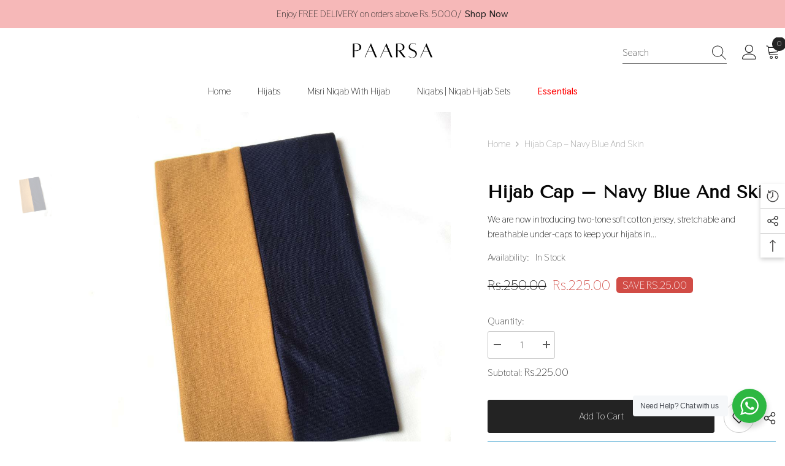

--- FILE ---
content_type: text/html; charset=utf-8
request_url: https://paarsa.pk/products/hijab-cap-navy-blue-and-camel?view=ajax_recently_viewed&_=1768561399098
body_size: 511
content:


<div class="item">
  <a class="first-info" href="/products/hijab-cap-navy-blue-and-camel" data-mobile-click><svg aria-hidden="true" focusable="false" data-prefix="fal" data-icon="external-link" role="img" xmlns="http://www.w3.org/2000/svg" viewBox="0 0 512 512" class="icon icon-external-link">
	<path d="M440,256H424a8,8,0,0,0-8,8V464a16,16,0,0,1-16,16H48a16,16,0,0,1-16-16V112A16,16,0,0,1,48,96H248a8,8,0,0,0,8-8V72a8,8,0,0,0-8-8H48A48,48,0,0,0,0,112V464a48,48,0,0,0,48,48H400a48,48,0,0,0,48-48V264A8,8,0,0,0,440,256ZM500,0,364,.34a12,12,0,0,0-12,12v10a12,12,0,0,0,12,12L454,34l.7.71L131.51,357.86a12,12,0,0,0,0,17l5.66,5.66a12,12,0,0,0,17,0L477.29,57.34l.71.7-.34,90a12,12,0,0,0,12,12h10a12,12,0,0,0,12-12L512,12A12,12,0,0,0,500,0Z"></path>
</svg>
            <img srcset="//paarsa.pk/cdn/shop/products/89287-2.jpg?v=1684521787" src="//paarsa.pk/cdn/shop/products/89287-2.jpg?v=1684521787" alt="Hijab Cap – Navy Blue and skin" loading="lazy" class="motion-reduce hidden-mobile" sizes="auto"/>
            <a class="hidden-desktop" href="/products/hijab-cap-navy-blue-and-camel">
              <img srcset="//paarsa.pk/cdn/shop/products/89287-2.jpg?v=1684521787" src="//paarsa.pk/cdn/shop/products/89287-2.jpg?v=1684521787" alt="Hijab Cap – Navy Blue and skin" loading="lazy" class="motion-reduce" sizes="auto"/>
            </a></a>
    <div class="second-info">
      <div class="first product-item" data-product-id="8277637333280"><a class="product-title link-underline" href="/products/hijab-cap-navy-blue-and-camel">
                <span class="text">Hijab Cap – Navy Blue and skin</span>
        </a>
             <div class="product-price">
        
<div class="price  price--on-sale ">
    <dl><div class="price__regular"><dd class="price__last"><span class="price-item price-item--regular">Rs.225.00</span></dd>
        </div>
        <div class="price__sale"><dd class="price__compare"><s class="price-item price-item--regular">Rs.250.00</s></dd><dd class="price__last"><span class="price-item price-item--sale">Rs.225.00</span></dd>
                <div class="price__saved"><span class="price-item price-item--saved">Save Rs.25.00</span></div></div>
        <small class="unit-price caption hidden">
            <dt class="visually-hidden">Unit price</dt>
            <dd class="price__last"><span></span><span aria-hidden="true">/</span><span class="visually-hidden">&nbsp;per&nbsp;</span><span></span></dd>
        </small>
    </dl>
</div>

      </div>
      </div>
        <a class="second" href="/products/hijab-cap-navy-blue-and-camel"></a>
    </div>
</div>

--- FILE ---
content_type: text/css
request_url: https://paarsa.pk/cdn/shop/t/2/assets/custom.css?v=128511384335000603171692634228
body_size: -716
content:
.d-hidden{
  display: none !important;
} 
.card-product__wrapper .collection-bundles{
    display: none !important;
}

--- FILE ---
content_type: text/css
request_url: https://paarsa.pk/cdn/shop/t/2/assets/component-product-bundle.css?v=15361365598080505481683235767
body_size: 2412
content:
.product-bundle{display:block}.product-bundle .loading-overlay{z-index:2}.bundle-product{margin:0 auto;width:100%}.halo-product-bundle{display:block;margin-bottom:35px}.bundle-product-wrapper,.bundle-product-checkbox,.bundle-product-left{position:relative;width:100%}.halo-product-bundle .halo-block-header .title{text-align:left;text-transform:capitalize;font-weight:var(--font-weight-semibold);font-size:calc(var(--font-heading-size) + 2px);letter-spacing:.02em}.halo-product-bundle .halo-block-header .title:before{content:none}.halo-product-bundle .halo-block-header .title .text{width:100%;background:none}.bundle-product-right{margin:50px 0 0}.bundle-product-list{width:auto;font-size:0;letter-spacing:0;margin:0 -8px}.bundle-product-item{display:inline-block;vertical-align:top;padding:0 8px}.bundle-product-image,.bundle-product-media{display:block;position:relative;overflow:hidden;width:100%}.bundle-product-media img{position:absolute;top:0;left:0;width:100%;height:100%;opacity:1;visibility:visible;object-fit:cover;max-height:100%;transition:var(--anchor-transition)}.bundle-product-toogle{position:absolute;top:auto;left:0;bottom:0;padding-top:8px;padding-bottom:8px;text-transform:capitalize;font-weight:var(--font-weight-medium);letter-spacing:var(--body-letter-spacing);font-size:var(--font-body-size)}.skin-2 .bundle-product-toogle{font-family:var(--font-1-family);font-size:var(--product-price-font-size);font-weight:var(--font-weight-bolder);padding-top:calc(var(--btn-padding-top) - 2px);padding-bottom:calc(var(--btn-padding-bottom) - 2px)}.skin-3 .bundle-product-item.style-1 .bundle-product-toogle,.skin-6 .bundle-product-item.style-1 .bundle-product-toogle{border-radius:0}.bundle-product-item.style-2 .bundle-product-toogle,.bundle-product-item.style-3 .bundle-product-toogle{position:relative;top:unset;left:unset;right:unset;bottom:unset;display:inline-block;vertical-align:top}.bundle-product-item.style-3 .bundle-product-toogle{background-color:transparent!important;border:none!important;padding:0!important;min-width:unset;min-height:unset;text-decoration:underline;text-underline-offset:2px;text-decoration-thickness:2px;border-radius:0}.bundle-product-content{padding:15px 0 0;text-align:left}.bundle-product-vendor{overflow:hidden;white-space:normal;display:-webkit-box;-webkit-line-clamp:1;text-overflow:ellipsis;-webkit-box-orient:vertical;font-size:calc(var(--product-price-font-size) - 1px);font-weight:var(--font-weight-bold);color:var(--product-vendor-color);line-height:var(--line-height);letter-spacing:var(--letter-spacing);width:100%;text-transform:uppercase;margin:0 0 8px}.bundle-product-vendor a{font-size:inherit;font-weight:inherit;color:inherit;line-height:inherit;letter-spacing:inherit}.bundle-product-checkbox label{font-weight:var(--font-weight-bold)}.bundle-product-checkbox .bundle-product-vendor{margin-top:19px;margin-bottom:5px}.bundle-product-item.style-2 .bundle-product-checkbox label{display:inline}.bundle-product-checkbox input[type=checkbox]+label:before{top:1px}.bundle-product-checkbox input[type=checkbox]+label:after{top:4px}.bundle-product-checkbox input[type=checkbox]:checked+label{font-weight:var(--font-weight-normal)}.bundle-product-title .product-title,.bundle-product-checkbox .product-title{overflow:hidden;white-space:normal;display:-webkit-box;-webkit-line-clamp:var(--product-title-line-text);text-overflow:ellipsis;-webkit-box-orient:vertical;font-family:var(--product-title-font);font-size:var(--product-title-font-size);font-weight:var(--product-title-font-weight);line-height:var(--body-line-height);letter-spacing:var(--letter-spacing);text-transform:var(--product-title-text-transform);color:var(--product-title-color)}.bundle-product-title .product-title{font-size:calc(var(--product-title-font-size) - 1px);color:var(--color-text2)}.bundle-product-checkbox .product-title{padding:6px 0 0}.bundle-product-checkbox .spr-badge{display:block;font-size:0;letter-spacing:0;margin:5px 0 0}.bundle-product-item.style-2 .product-title{margin-bottom:9px;line-height:1.5}.bundle-product-item.style-2 .bundle-product-checkbox .spr-badge{position:relative;top:unset;left:unset;right:unset;bottom:unset;text-align:center;width:100%;margin-bottom:8px}.bundle-product-item.style-3 .bundle-product-checkbox{margin-bottom:10px}.bundle-product-checkbox .spr-badge-caption,.bundle-product-review .spr-badge-caption{display:none}.bundle-product-review{font-size:0;letter-spacing:0;margin-top:8px;margin-bottom:8px}.bundle-product-price{font-size:var(--product-price-font-size);color:var(--product-price-color);margin:0 0 15px}.bundle-product-price .old-price{display:inline-block;vertical-align:middle;font-size:calc(var(--product-price-font-size) - 2px);font-weight:var(--font-weight-bold);color:var(--product-compare-price-color);margin:0 10px 0 0;text-decoration:line-through}.bundle-product-price .special-price{display:inline-block;vertical-align:middle;font-size:calc(var(--product-price-font-size) + 2px);font-weight:var(--font-weight-bold);color:var(--product-sale-price-color)}.bundle-product-item.style-3 .bundle-product-price{margin-top:0;margin-bottom:7px}.bundle-product-item.style-3 .bundle-product-price .old-price{font-size:calc(var(--product-price-font-size) + 2px);font-weight:var(--font-weight-normal)}.bundle-product-options{display:block;position:absolute;text-align:left;opacity:0;visibility:visible;pointer-events:none;top:50%;left:50%;transform:translate(-50%,-40%);background:var(--bg-white);z-index:102;width:300px;box-shadow:0 3px 7px #0003;transition:var(--anchor-transition),opacity .25s ease-in-out,transform .25s ease-in-out;overflow:hidden}.bundle-product-options .halo-popup-wrapper{padding:0}.bundle-product-options .halo-popup-header{position:relative;padding-left:20px;padding-right:20px;background-color:#f5f5f5}.bundle-product-options .halo-popup-title{padding-top:8px;padding-bottom:8px;text-align:left;font-size:calc(var(--font-body-size) + 2px)}.bundle-product-options .halo-popup-close{top:50%;right:20px;width:20px;height:20px;padding:0;background:none;transform:translateY(-50%)}.bundle-product-options .halo-popup-close svg{fill:var(--icon);stroke:var(--icon)}.bundle-product-options .swatch-label{display:block;margin:0;font-size:var(--font-body-size);font-weight:var(--font-weight-medium);line-height:var(--body-line-height);letter-spacing:var(--body-letter-spacing);text-transform:capitalize;text-align:left;color:var(--color-text)}.bundle-product-options .swatch-label [data-header-option]{color:var(--color-text);font-weight:var(--font-weight-normal)}.bundle-product-options .swatch-label.swatch-label-color{margin-bottom:8px}.bundle-product-options .swatch-element{display:inline-block;vertical-align:top;padding:0;margin:5px 10px 10px 0;position:relative}.skin-4 .bundle-product-options .swatch-element .label .text{min-width:80px;padding-top:8px;padding-bottom:7px}.bundle-product-options .swatch-element .label{display:inline-block;vertical-align:top;cursor:pointer}.bundle-product-options .swatch-element .pattern{display:block;width:100%;height:100%;cursor:pointer;border-radius:50%;text-align:center;font-size:0;letter-spacing:0;position:relative;background-size:cover}.bundle-product-options .swatch-element .text{display:block;width:auto;min-width:var(--product-swatch-width);height:var(--product-swatch-height);line-height:var(--product-swatch-height);border-radius:var(--product-swatch-border-radius);padding:0 10px;font-size:var(--font-body-size);font-weight:var(--font-weight-normal);text-transform:capitalize;color:var(--variant-color);background-color:var(--variant-bg);border:1px solid var(--swatch-border);text-align:center;transition:var(--anchor-transition)}.bundle-product-options .swatch-element .expand{display:none;background-color:var(--bg-white);border:1px solid transparent;line-height:1;z-index:2;padding:6px;position:absolute;top:calc(100% + 5px);left:0;transition:opacity .3s cubic-bezier(.25,.46,.45,.94);box-shadow:0 6px 27px #0003}.bundle-product-options .swatch-element .expand:before{content:"";position:absolute;top:-7px;left:17px;height:0;width:0;border-bottom:7px solid var(--bg-white);border-left:7px solid transparent;border-right:7px solid transparent;transform:translate(-50%)}.bundle-product-options .swatch-element.color{margin-top:0}.bundle-product-options .swatch-element.color .label{border-radius:var(--product-swatch-color-border-radius);position:relative;font-size:0;width:var(--product-swatch-color-width);height:var(--product-swatch-color-height);border:1px solid var(--swatch-border);background:0 0;cursor:pointer;padding:3px;opacity:1}.bundle-product-options .swatch-element.soldout .label{overflow:hidden;position:relative}.bundle-product-options .swatch-element.soldout .text{background:#efefef;border-color:#efefef;color:#8b8b8b}.bundle-product-options .swatch-element.soldout .label:before{content:"";top:50%;left:-15px;height:1px;opacity:1;z-index:1;border:none;position:absolute;visibility:visible;width:calc(100% + 30px);background-color:var(--product-sale-price-color);transform:translateY(-50%) rotate(-45deg)}.bundle-product-options .swatch-element.unavailable .text{opacity:.6;background-color:var(--bg-black);color:var(--color-white);border-color:var(--bg-black)}.bundle-product-options .swatch-element.unavailable .pattern{opacity:.6}.bundle-product-options .swatch-element .option:checked+.label .text{color:var(--variant-color-active);background-color:var(--variant-bg-active);border-color:var(--swatch-border-active)}.bundle-product-options .swatch-element.color .option:checked+.label{border-color:var(--swatch-border-active)}.bundle-product-options .swatch-element:last-child{margin-right:0}.bundle-product-options .swatch+.swatch{margin-top:15px}.bundle-option-content{overflow-y:auto;overflow-x:hidden;max-height:300px;padding:0 20px 20px}.bundle-hotStock{font-size:var(--font-body-size);font-weight:var(--font-weight-normal);color:var(--product-sale-price-color);margin:7px 0 0}.bundle-product-item.is-open .bundle-product-options{opacity:1;transform:translate(-50%,-50%);pointer-events:all}.slick-slide+.slick-active .bundle-product-options{left:15px;transform:translateY(-50%)}.slick-active+.slick-slide .bundle-product-options{left:auto;right:15px;transform:translateY(-50%)}.slick-active:first-of-type .bundle-product-options{left:15px;transform:translateY(-50%)}.bundle-product-list .bundle-product-item.slick-active{position:relative}.bundle-product-list .bundle-product-item:not(.isChecked){opacity:.6}.bundle-product-list:not(.slick-initialized){display:block;white-space:nowrap;overflow:hidden;font-size:0;letter-spacing:0;position:relative}.bundle-product-list:not(.slick-initialized)>.bundle-product-item{display:inline-block;vertical-align:top;width:50%}.bundle-product-total{display:block;width:100%;max-width:340px;margin:0 auto;padding:15px 0 0;text-align:center}.product-full-width-2 .bundle-product-total{max-width:300px}.bundle-product-totalPrice{display:block;letter-spacing:0;font-size:0;margin-bottom:15px}.bundle-product-totalPrice .text{display:block;color:var(--text-cart);font-size:var(--font-body-size);font-weight:var(--font-weight-normal);margin:0 0 12px}.skin-4 .bundle-product-totalPrice .text{font-weight:var(--font-weight-semibold);text-transform:uppercase;color:var(--color-text);margin-bottom:24px}.skin-5 .bundle-product-totalPrice .text{font-size:calc(var(--product-price-font-size) + 1px);font-weight:var(--font-weight-semibold);text-transform:uppercase;color:var(--color-text);margin-bottom:23px}.bundle-product-totalPrice .price{display:block;font-size:18px;font-weight:var(--font-weight-bold);letter-spacing:var(--letter-spacing);line-height:var(--line-height);color:var(--color-text);padding:0 0 5px}.skin-5 .bundle-product-totalPrice .price{padding-bottom:0}.bundle-product-totalPrice .old-price{display:inline-block;vertical-align:middle;font-size:calc(var(--font-body-size) + 6px);font-weight:var(--font-weight-medium);color:var(--product-compare-price-color);margin:0 10px 0 0;text-decoration:line-through}.skin-4 .bundle-product-totalPrice .old-price,.skin-5 .bundle-product-totalPrice .old-price{font-size:30px;font-weight:var(--font-weight-normal)}.skin-4 .bundle-product-totalPrice .old-price{color:var(--color-grey)}.bundle-product-totalPrice .bundle-price{display:inline-block;vertical-align:middle;font-size:calc(var(--font-body-size) + 6px);font-weight:var(--font-weight-semibold);color:var(--product-sale-price-color)}.bundle-product-totalPrice .bundle-price+.price{display:none}.bundle-product-text{display:block;color:var(--color-text);font-weight:var(--font-weight-normal);margin:15px 0 0;padding:0 15px}.bundle-product-action{width:100%;margin:0 auto}.bundle-product-action .button{padding-top:13px;padding-bottom:13px;border-radius:0;text-transform:capitalize;font-weight:var(--font-weight-semibold)}.skin-2 .bundle-product-action .button{font-family:var(--font-1-family);font-size:var(--product-price-font-size);font-weight:var(--font-weight-bolder)}.bundle-product-options .selector-wrapper{display:none}.bundle-product-options .swatch{font-size:0;letter-spacing:0}.product-full-width-2 .bundlePdItem-container{padding:0}.bundle-product-content .halo-productReview .spr-badge-starrating{display:none}@media (max-width: 1024px){.bundle-product-wrapper{display:block!important}.bundle-product-right{margin-top:30px}}@media (max-width: 767px){.bundle-product-list .slick-arrow,.enable_button_disable_arrows .bundle-product-list .slick-arrow.slick-disabled{display:none!important}}@media (max-width: 551px){.bundle-product-options .halo-popup-title{padding-bottom:7px}.bundle-option-content{max-height:205px}.slick-slide .bundle-product-options{width:150%;max-width:150%;top:auto;bottom:48px;max-height:calc(100% - 48px)}.slick-slide.slick-current .bundle-product-options{left:8px;right:auto;transform:translateY(0)}.slick-slide.slick-current+.slick-active .bundle-product-options{left:auto;right:8px;transform:translateY(0)}}@media (min-width: 375px){.bundle-product-options{width:320px}}@media (min-width: 551px){.bundle-product-checkbox label{padding-right:90px}.bundle-product-checkbox .spr-badge{position:absolute;top:0;right:0;width:90px;margin-top:0;text-align:right}.bundle-product-list:not(.slick-initialized)>.bundle-product-item{width:33.333333%}.bundle-product-list .slick-arrow{top:-47px;z-index:2;border:none;background-color:transparent;padding-left:5px}.bundle-product-list .slick-arrow.slick-prev{left:auto!important;right:35px}.bundle-product-list .slick-arrow.slick-next{left:auto;right:0!important}.bundle-product-list .slick-arrow svg{width:22px;height:22px}}@media (min-width: 768px){.bundle-product-options{width:400px}.bundle-option-content{max-height:350px}}@media (min-width: 992px){.bundle-product-wrapper{display:flex;justify-content:space-between;align-items:center}}@media (min-width: 1025px){.bundle-product-left{width:calc(100% - 240px)}.bundle-product-right{width:240px;margin-top:0;padding-left:30px}.bundle-product-list{margin-left:-15px;margin-right:-15px}.bundle-product-item{padding-left:15px;padding-right:15px}.bundlePdItem-container{padding:15px;background-color:#fff;position:relative}.bundle-product-item.slick-active+.bundle-product-item.slick-active .bundlePdItem-container:before{content:"+";position:absolute;font-size:24px;left:-15px;top:50%;-moz-transform:translate(-50%,-50%);-o-transform:translate(-50%,-50%);-ms-transform:translate(-50%,-50%);-webkit-transform:translate(-50%,-50%);transform:translate(-50%,-50%);color:#3e3e3e;z-index:1}.bundle-product-title .product-title:hover,.bundle-product-checkbox .product-title:hover{color:var(--product-title-color-hover);text-decoration:underline;text-underline-offset:.3rem}.bundle-product-toogle:hover{color:var(--color-link-hover)}.bundle-product-options .halo-popup-header{padding-left:25px;padding-right:25px}.bundle-product-options .halo-popup-close{right:22px}.bundle-option-content{padding-left:30px;padding-right:30px;padding-bottom:25px}.skin-4 .bundle-product-wrapper,.skin-5 .bundle-product-wrapper{align-items:inherit}.skin-4 .bundle-product-left{width:calc(100% - 530px)}.skin-4 .bundle-product-right{background-color:#ebebed;margin-left:30px;display:flex;align-items:center;justify-content:center}.skin-4 .bundle-product-total,.skin-5 .bundle-product-total{max-width:350px}.skin-4 .bundle-product-action,.skin-5 .bundle-product-action{max-width:100%}.skin-5 .bundle-product-left{width:calc(100% - 500px)}.skin-5 .bundle-product-right{width:470px;margin-left:30px;display:flex;align-items:center;justify-content:center;border:5px solid #e9e9e9}}@media (min-width: 1200px){.halo-product-bundle .container-1770 .bundle-product-left,.halo-product-bundle .container-full .bundle-product-left{width:calc(100% - 340px)}.halo-product-bundle .container-1770 .bundle-product-right,.halo-product-bundle .container-full .bundle-product-right{width:340px;padding-left:60px}.product-full-width-2 .halo-product-bundle .container-1770 .bundle-product-left{width:62.71186440677966%;padding-right:60px}.product-full-width-2 .halo-product-bundle .container-1770 .bundle-product-right{width:37.28813559322034%;padding-left:0}.bundle-product-text{padding:0 30px}.bundle-product-list:not(.slick-initialized)>.bundle-product-item{width:25%}}@media (min-width: 1600px){.skin-4 .bundle-product-left{width:calc(100% - 560px)}.skin-4 .bundle-product-right{width:530px}.skin-5 .bundle-product-left{width:calc(100% - 520px)}.skin-5 .bundle-product-right{margin-left:50px}}@media (min-width: 1920px){.skin-5 .bundle-product-left{width:calc(100% - 550px)}.skin-5 .bundle-product-right{margin-left:80px}}
/*# sourceMappingURL=/cdn/shop/t/2/assets/component-product-bundle.css.map?v=15361365598080505481683235767 */


--- FILE ---
content_type: text/css
request_url: https://paarsa.pk/cdn/shop/t/2/assets/component-quick-view.css?v=76366056927062376211683235768
body_size: 100
content:
.quickView .productView-top{padding-right:0}.halo-quick-view-popup .halo-popup-wrapper{padding:30px 0 0}.halo-quick-view-popup .halo-popup-content{padding:0 30px 30px}body.quick-view-show{overflow-y:hidden}body.quick-view-show .background-overlay{opacity:1;pointer-events:all}body.quick-view-show.size-chart-show .halo-quick-view-popup:before,body.quick-view-show.compare-color-show .halo-quick-view-popup:before,body.quick-view-show.ask-an-expert-show .halo-quick-view-popup:before{content:"";background-color:#232323cc;position:absolute;top:-1px;width:100%;height:calc(100% + 2px);z-index:3}body.quick-view-show.cart-sidebar-show .halo-cart-sidebar{z-index:102}body.quick-view-show.cart-sidebar-show .background-overlay{z-index:101}body.quick-view-show .halo-quick-view-popup{opacity:1;visibility:visible;pointer-events:auto;transform:translate3d(-50%,-50%,0)}.halo-quick-view-popup .halo-popup-close svg{stroke:#fff;stroke-width:1px}.halo-quick-view-popup .halo-quickView.layout-4 .productView-thumbnail-wrapper{display:none}.halo-quick-view-popup .halo-quickView .productView-thumbnail{padding:0 7.5px}.halo-quick-view-popup .halo-quickView .productView-title{line-height:30px;position:relative;top:-7px;margin-bottom:5px}.halo-quick-view-popup .halo-quickView .productView-meta{display:flex;flex-direction:column}.halo-quick-view-popup .halo-quickView .productView-meta,.halo-quick-view-popup .productView-desc.halo-text-format{margin-bottom:12px;font-size:var(--fontsize_short_desc);color:var(--color_short_desc)}.halo-quick-view-popup .productView-desc.halo-text-format *{color:var(--color_short_desc)}.halo-quick-view-popup .halo-quickView .productView-info{margin-bottom:17px}.halo-quick-view-popup .halo-quickView .productView-price{margin-bottom:20px}.halo-quick-view-popup .halo-quickView .productView-countDown{margin-bottom:18px}.halo-quick-view-popup .halo-quickView .productView-countDown .text{display:none}.halo-quick-view-popup .halo-quickView .product-form__input+.product-form__input{margin-top:10px}.halo-quick-view-popup .halo-quickView .product-form__input .form__label{margin-bottom:4px}.halo-quick-view-popup .halo-quickView .halo-productReview .spr-badge-caption{color:#3c3c3c}.halo-quick-view-popup .halo-quickView .quantity_selector{margin-bottom:8px}.halo-quick-view-popup .halo-quickView .productView-subtotal{margin-bottom:14px;font-size:calc((var(--font-body-size)) + 1px);font-weight:var(--font-weight-medium)}.halo-quick-view-popup .halo-quickView .productView-perks{margin-bottom:22px}.halo-quick-view-popup .halo-quickView .productView-perks>div{margin-left:0}.halo-quick-view-popup .halo-quickView .productView-perks div+div{margin-left:20px}.halo-quick-view-popup .halo-quickView .productView-payment{margin-bottom:15px}.halo-quick-view-popup .halo-quickView .productView-groupTop{margin-bottom:13px}.halo-quick-view-popup .halo-quickView .productView-groupBottom{margin-top:0}.halo-quick-view-popup .halo-quickView .halo-notifyMe{padding:15px 0}.halo-quick-view-popup .halo-quickView .productView-ViewingProduct .text{position:relative;top:-1px}.halo-quick-view-popup .halo-quickView .product-option{display:inherit;margin:0}.halo-quick-view-popup .halo-quickView .productView-property{margin-bottom:15px}.halo-quick-view-popup .halo-quickView .product-form__label:hover .expand{display:none}.halo-quick-view-popup .productView-securityImage ul li{margin-top:15px}.halo-quick-view-popup .product-form__label .tooltip{display:none}.size-chart-show .halo-quick-view-popup .halo-popup-wrapper>.halo-popup-close,.compare-color-show .halo-quick-view-popup .halo-popup-wrapper>.halo-popup-close,.ask-an-expert-show .halo-quick-view-popup .halo-popup-wrapper>.halo-popup-close{opacity:.5;pointer-events:none}quantity-quick-view-input.disabled{pointer-events:none;opacity:.5}.halo-quick-view-popup .halo-quickView .productView-soldProduct{margin-left:0}.halo-quick-view-popup .halo-quickView .productView-rating+.productView-soldProduct{margin-top:5px}@media (min-width: 992px){.quickView .halo-quickView-right{position:sticky;top:0}.quickView .productView-securityImage ul li{margin-top:20px}}@media (min-width: 1200px){.halo-quick-view-popup .halo-productView-left{width:54.645%;padding-right:30px}.halo-quick-view-popup .halo-productView-right{width:45.355%}}@media (min-width: 1280px){.halo-quick-view-popup .halo-popup-wrapper{padding-top:20px}.halo-quick-view-popup .halo-popup-content{padding:0 50px 50px}}
/*# sourceMappingURL=/cdn/shop/t/2/assets/component-quick-view.css.map?v=76366056927062376211683235768 */


--- FILE ---
content_type: application/x-javascript; charset=utf-8
request_url: https://bundler.nice-team.net/app/shop/status/paarsa.myshopify.com.js?1768561399
body_size: -186
content:
var bundler_settings_updated='1723727640';